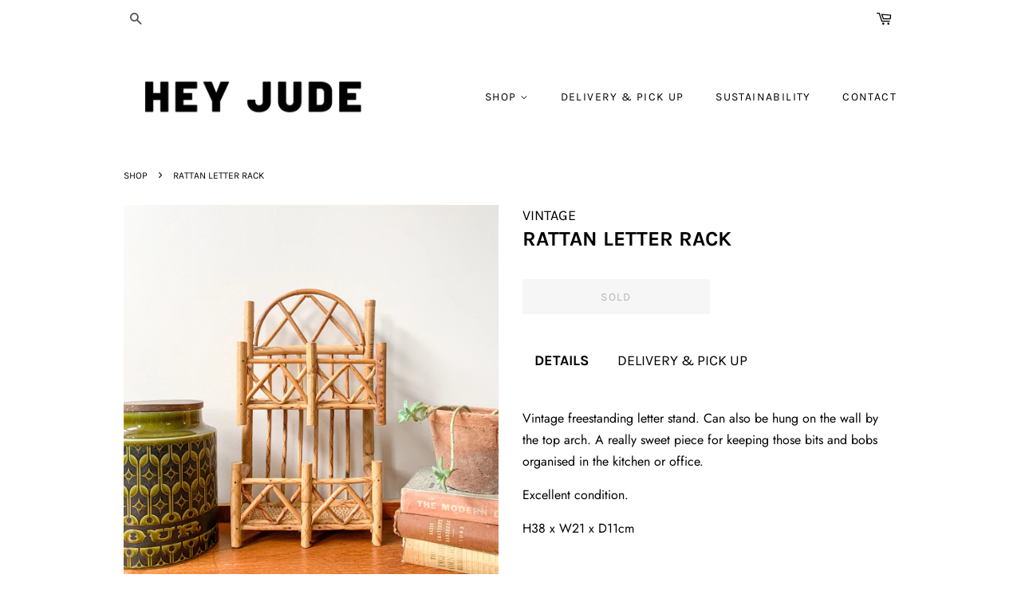

--- FILE ---
content_type: text/html; charset=utf-8
request_url: https://heyjudeworkshop.com/products/rattan-letter-rack
body_size: 17422
content:
<!doctype html>
<html class="no-js">
<head>
<meta name="p:domain_verify" content="d9886af674c5acd3cc4f9841e96f01c1"/>
  <!-- Google tag (gtag.js) -->
<script async src="https://www.googletagmanager.com/gtag/js?id=AW-16453535827"></script>
<script>
  window.dataLayer = window.dataLayer || [];
  function gtag(){dataLayer.push(arguments);}
  gtag('js', new Date());

  gtag('config', 'AW-16453535827');
</script>
  <meta name="p:domain_verify" content="f49017fe4d4b9c63bc49d35aa171d157"/>
                <!-- SEO-BOOSTER-TITLE -->
                
<title>RATTAN LETTER RACK</title> 
                
                <!-- SEO-BOOSTER-DESCRIPTION -->
                

   <meta name="description" content="Vintage freestanding letter stand. Can also be hung on the wall by the top arch. A really sweet piece for keeping those bits and bobs organised in the kitchen or office. Excellent condition. H38 x ...">

 
                
 <!-- SEO-BOOSTER-AUTO-DESCRIPTION --> 
   
 
 <!-- secomapp-json-ld --> 
 <!-- secomapp-json-ld -->

<!-- smart-seo-json-ld-store -->
<script type="application/ld+json">
{
   "@context": "http://schema.org",
   "@type": "WebSite",
   "url": "https://heyjudeworkshop.com/",
   "potentialAction": {
     "@type": "SearchAction",
     "target": "https://heyjudeworkshop.com/search?q={search_term_string}",
     "query-input": "required name=search_term_string"
   }
}
</script>
<script type="application/ld+json">
{
	"@context": "http://schema.org",
	"@type": "Organization",
	"url": "http://heyjudeworkshop.com"}
</script>
<!-- End - smart-seo-json-ld-store -->



<!-- secomapp-json-ld-Breadcrumb -->
<script type="application/ld+json">
    {
        "@context": "http://schema.org",
        "@type": "BreadcrumbList",
        "itemListElement": [{
            "@type": "ListItem",
            "position": 1,
            "item": {
                "@type": "Website",
                "@id": "https://heyjudeworkshop.com",
                "name": "SHOP"
            }
        },{
                "@type": "ListItem",
                "position": 2,
                "item": {
                    "@type": "Product",
                    "@id": "https://heyjudeworkshop.com/products/rattan-letter-rack",
                    "name": "RATTAN LETTER RACK"
                }
            }]}
</script><!-- secomapp-json-ld-product -->
<script type="application/ld+json">
    {
        "@context": "http://schema.org/",
        "@type": "Product",
        "url": "https://heyjudeworkshop.com/products/rattan-letter-rack",
        "name": "RATTAN LETTER RACK",
        "image": "https://heyjudeworkshop.com/cdn/shop/products/IMG_3877.jpg?v=1596021940",
        "description": "RATTAN LETTER RACK",
        "brand": {
            "name": "VINTAGE"
        },
        "weight": "5.0kg",
        "offers" : [
            {
                "@type" : "Offer" ,
                "priceCurrency" : "AUD" ,
                "price" : "55" ,
                "priceValidUntil": "2026-04-24",
                "availability" : "http://schema.org/OutOfStock" ,
                "itemCondition": "http://schema.org/NewCondition",
                "url" : "https://heyjudeworkshop.com/products/rattan-letter-rack?variant=32552130871380",
                "seller" : {
                    "@type" : "Organization",
                    "name" : "HEY JUDE WORKSHOP"
                }
            }
        ]
    }
</script> 


  <!-- Basic page needs ================================================== -->
  <meta charset="utf-8">
  <meta http-equiv="X-UA-Compatible" content="IE=edge,chrome=1">

  
  <link rel="shortcut icon" href="//heyjudeworkshop.com/cdn/shop/files/ORANGE_ROUND_NEW_copy_32x32.png?v=1613623507" type="image/png" />
  

  <!-- Title and description ================================================== -->
   

  

  <!-- Social meta ================================================== -->
  <!-- /snippets/social-meta-tags.liquid -->




<meta property="og:site_name" content="HEY JUDE WORKSHOP">
<meta property="og:url" content="https://heyjudeworkshop.com/products/rattan-letter-rack">
<meta property="og:title" content="RATTAN LETTER RACK">
<meta property="og:type" content="product">
<meta property="og:description" content="Vintage freestanding letter stand. Can also be hung on the wall by the top arch. A really sweet piece for keeping those bits and bobs organised in the kitchen or office. Excellent condition. H38 x W21 x D11cm">

  <meta property="og:price:amount" content="55.00">
  <meta property="og:price:currency" content="AUD">

<meta property="og:image" content="http://heyjudeworkshop.com/cdn/shop/products/IMG_3877_1200x1200.jpg?v=1596021940"><meta property="og:image" content="http://heyjudeworkshop.com/cdn/shop/products/IMG_3879_1200x1200.jpg?v=1596021940"><meta property="og:image" content="http://heyjudeworkshop.com/cdn/shop/products/IMG_3882_1200x1200.jpg?v=1596021940">
<meta property="og:image:secure_url" content="https://heyjudeworkshop.com/cdn/shop/products/IMG_3877_1200x1200.jpg?v=1596021940"><meta property="og:image:secure_url" content="https://heyjudeworkshop.com/cdn/shop/products/IMG_3879_1200x1200.jpg?v=1596021940"><meta property="og:image:secure_url" content="https://heyjudeworkshop.com/cdn/shop/products/IMG_3882_1200x1200.jpg?v=1596021940">


<meta name="twitter:card" content="summary_large_image">
<meta name="twitter:title" content="RATTAN LETTER RACK">
<meta name="twitter:description" content="Vintage freestanding letter stand. Can also be hung on the wall by the top arch. A really sweet piece for keeping those bits and bobs organised in the kitchen or office. Excellent condition. H38 x W21 x D11cm">


  <!-- Helpers ================================================== -->
  <link rel="canonical" href="https://heyjudeworkshop.com/products/rattan-letter-rack">
  <meta name="viewport" content="width=device-width,initial-scale=1">
  <meta name="theme-color" content="#f04d2e">

  <!-- CSS ================================================== -->
  <link href="//heyjudeworkshop.com/cdn/shop/t/2/assets/timber.scss.css?v=171481947674008329401762167386" rel="stylesheet" type="text/css" media="all" />
  <link href="//heyjudeworkshop.com/cdn/shop/t/2/assets/theme.scss.css?v=103012410847560861561762167386" rel="stylesheet" type="text/css" media="all" />

  <script>
    window.theme = window.theme || {};

    var theme = {
      strings: {
        addToCart: "Add to Cart",
        soldOut: "SOLD",
        unavailable: "Unavailable",
        zoomClose: "Close (Esc)",
        zoomPrev: "Previous (Left arrow key)",
        zoomNext: "Next (Right arrow key)",
        addressError: "Error looking up that address",
        addressNoResults: "No results for that address",
        addressQueryLimit: "You have exceeded the Google API usage limit. Consider upgrading to a \u003ca href=\"https:\/\/developers.google.com\/maps\/premium\/usage-limits\"\u003ePremium Plan\u003c\/a\u003e.",
        authError: "There was a problem authenticating your Google Maps API Key."
      },
      settings: {
        // Adding some settings to allow the editor to update correctly when they are changed
        enableWideLayout: false,
        typeAccentTransform: true,
        typeAccentSpacing: true,
        baseFontSize: '16px',
        headerBaseFontSize: '26px',
        accentFontSize: '14px'
      },
      variables: {
        mediaQueryMedium: 'screen and (max-width: 768px)',
        bpSmall: false
      },
      moneyFormat: "${{amount}}"
    }

    document.documentElement.className = document.documentElement.className.replace('no-js', 'supports-js');
  </script>

  <!-- Header hook for plugins ================================================== -->
  <script>window.performance && window.performance.mark && window.performance.mark('shopify.content_for_header.start');</script><meta id="shopify-digital-wallet" name="shopify-digital-wallet" content="/27548188756/digital_wallets/dialog">
<meta name="shopify-checkout-api-token" content="796ca64c794c045b59acc9b9fc1aff66">
<meta id="in-context-paypal-metadata" data-shop-id="27548188756" data-venmo-supported="false" data-environment="production" data-locale="en_US" data-paypal-v4="true" data-currency="AUD">
<link rel="alternate" type="application/json+oembed" href="https://heyjudeworkshop.com/products/rattan-letter-rack.oembed">
<script async="async" src="/checkouts/internal/preloads.js?locale=en-AU"></script>
<link rel="preconnect" href="https://shop.app" crossorigin="anonymous">
<script async="async" src="https://shop.app/checkouts/internal/preloads.js?locale=en-AU&shop_id=27548188756" crossorigin="anonymous"></script>
<script id="apple-pay-shop-capabilities" type="application/json">{"shopId":27548188756,"countryCode":"AU","currencyCode":"AUD","merchantCapabilities":["supports3DS"],"merchantId":"gid:\/\/shopify\/Shop\/27548188756","merchantName":"HEY JUDE WORKSHOP","requiredBillingContactFields":["postalAddress","email","phone"],"requiredShippingContactFields":["postalAddress","email","phone"],"shippingType":"shipping","supportedNetworks":["visa","masterCard","amex","jcb"],"total":{"type":"pending","label":"HEY JUDE WORKSHOP","amount":"1.00"},"shopifyPaymentsEnabled":true,"supportsSubscriptions":true}</script>
<script id="shopify-features" type="application/json">{"accessToken":"796ca64c794c045b59acc9b9fc1aff66","betas":["rich-media-storefront-analytics"],"domain":"heyjudeworkshop.com","predictiveSearch":true,"shopId":27548188756,"locale":"en"}</script>
<script>var Shopify = Shopify || {};
Shopify.shop = "heyjudeworkshop.myshopify.com";
Shopify.locale = "en";
Shopify.currency = {"active":"AUD","rate":"1.0"};
Shopify.country = "AU";
Shopify.theme = {"name":"Minimal","id":77249904724,"schema_name":"Minimal","schema_version":"11.5.0","theme_store_id":380,"role":"main"};
Shopify.theme.handle = "null";
Shopify.theme.style = {"id":null,"handle":null};
Shopify.cdnHost = "heyjudeworkshop.com/cdn";
Shopify.routes = Shopify.routes || {};
Shopify.routes.root = "/";</script>
<script type="module">!function(o){(o.Shopify=o.Shopify||{}).modules=!0}(window);</script>
<script>!function(o){function n(){var o=[];function n(){o.push(Array.prototype.slice.apply(arguments))}return n.q=o,n}var t=o.Shopify=o.Shopify||{};t.loadFeatures=n(),t.autoloadFeatures=n()}(window);</script>
<script>
  window.ShopifyPay = window.ShopifyPay || {};
  window.ShopifyPay.apiHost = "shop.app\/pay";
  window.ShopifyPay.redirectState = null;
</script>
<script id="shop-js-analytics" type="application/json">{"pageType":"product"}</script>
<script defer="defer" async type="module" src="//heyjudeworkshop.com/cdn/shopifycloud/shop-js/modules/v2/client.init-shop-cart-sync_BT-GjEfc.en.esm.js"></script>
<script defer="defer" async type="module" src="//heyjudeworkshop.com/cdn/shopifycloud/shop-js/modules/v2/chunk.common_D58fp_Oc.esm.js"></script>
<script defer="defer" async type="module" src="//heyjudeworkshop.com/cdn/shopifycloud/shop-js/modules/v2/chunk.modal_xMitdFEc.esm.js"></script>
<script type="module">
  await import("//heyjudeworkshop.com/cdn/shopifycloud/shop-js/modules/v2/client.init-shop-cart-sync_BT-GjEfc.en.esm.js");
await import("//heyjudeworkshop.com/cdn/shopifycloud/shop-js/modules/v2/chunk.common_D58fp_Oc.esm.js");
await import("//heyjudeworkshop.com/cdn/shopifycloud/shop-js/modules/v2/chunk.modal_xMitdFEc.esm.js");

  window.Shopify.SignInWithShop?.initShopCartSync?.({"fedCMEnabled":true,"windoidEnabled":true});

</script>
<script>
  window.Shopify = window.Shopify || {};
  if (!window.Shopify.featureAssets) window.Shopify.featureAssets = {};
  window.Shopify.featureAssets['shop-js'] = {"shop-cart-sync":["modules/v2/client.shop-cart-sync_DZOKe7Ll.en.esm.js","modules/v2/chunk.common_D58fp_Oc.esm.js","modules/v2/chunk.modal_xMitdFEc.esm.js"],"init-fed-cm":["modules/v2/client.init-fed-cm_B6oLuCjv.en.esm.js","modules/v2/chunk.common_D58fp_Oc.esm.js","modules/v2/chunk.modal_xMitdFEc.esm.js"],"shop-cash-offers":["modules/v2/client.shop-cash-offers_D2sdYoxE.en.esm.js","modules/v2/chunk.common_D58fp_Oc.esm.js","modules/v2/chunk.modal_xMitdFEc.esm.js"],"shop-login-button":["modules/v2/client.shop-login-button_QeVjl5Y3.en.esm.js","modules/v2/chunk.common_D58fp_Oc.esm.js","modules/v2/chunk.modal_xMitdFEc.esm.js"],"pay-button":["modules/v2/client.pay-button_DXTOsIq6.en.esm.js","modules/v2/chunk.common_D58fp_Oc.esm.js","modules/v2/chunk.modal_xMitdFEc.esm.js"],"shop-button":["modules/v2/client.shop-button_DQZHx9pm.en.esm.js","modules/v2/chunk.common_D58fp_Oc.esm.js","modules/v2/chunk.modal_xMitdFEc.esm.js"],"avatar":["modules/v2/client.avatar_BTnouDA3.en.esm.js"],"init-windoid":["modules/v2/client.init-windoid_CR1B-cfM.en.esm.js","modules/v2/chunk.common_D58fp_Oc.esm.js","modules/v2/chunk.modal_xMitdFEc.esm.js"],"init-shop-for-new-customer-accounts":["modules/v2/client.init-shop-for-new-customer-accounts_C_vY_xzh.en.esm.js","modules/v2/client.shop-login-button_QeVjl5Y3.en.esm.js","modules/v2/chunk.common_D58fp_Oc.esm.js","modules/v2/chunk.modal_xMitdFEc.esm.js"],"init-shop-email-lookup-coordinator":["modules/v2/client.init-shop-email-lookup-coordinator_BI7n9ZSv.en.esm.js","modules/v2/chunk.common_D58fp_Oc.esm.js","modules/v2/chunk.modal_xMitdFEc.esm.js"],"init-shop-cart-sync":["modules/v2/client.init-shop-cart-sync_BT-GjEfc.en.esm.js","modules/v2/chunk.common_D58fp_Oc.esm.js","modules/v2/chunk.modal_xMitdFEc.esm.js"],"shop-toast-manager":["modules/v2/client.shop-toast-manager_DiYdP3xc.en.esm.js","modules/v2/chunk.common_D58fp_Oc.esm.js","modules/v2/chunk.modal_xMitdFEc.esm.js"],"init-customer-accounts":["modules/v2/client.init-customer-accounts_D9ZNqS-Q.en.esm.js","modules/v2/client.shop-login-button_QeVjl5Y3.en.esm.js","modules/v2/chunk.common_D58fp_Oc.esm.js","modules/v2/chunk.modal_xMitdFEc.esm.js"],"init-customer-accounts-sign-up":["modules/v2/client.init-customer-accounts-sign-up_iGw4briv.en.esm.js","modules/v2/client.shop-login-button_QeVjl5Y3.en.esm.js","modules/v2/chunk.common_D58fp_Oc.esm.js","modules/v2/chunk.modal_xMitdFEc.esm.js"],"shop-follow-button":["modules/v2/client.shop-follow-button_CqMgW2wH.en.esm.js","modules/v2/chunk.common_D58fp_Oc.esm.js","modules/v2/chunk.modal_xMitdFEc.esm.js"],"checkout-modal":["modules/v2/client.checkout-modal_xHeaAweL.en.esm.js","modules/v2/chunk.common_D58fp_Oc.esm.js","modules/v2/chunk.modal_xMitdFEc.esm.js"],"shop-login":["modules/v2/client.shop-login_D91U-Q7h.en.esm.js","modules/v2/chunk.common_D58fp_Oc.esm.js","modules/v2/chunk.modal_xMitdFEc.esm.js"],"lead-capture":["modules/v2/client.lead-capture_BJmE1dJe.en.esm.js","modules/v2/chunk.common_D58fp_Oc.esm.js","modules/v2/chunk.modal_xMitdFEc.esm.js"],"payment-terms":["modules/v2/client.payment-terms_Ci9AEqFq.en.esm.js","modules/v2/chunk.common_D58fp_Oc.esm.js","modules/v2/chunk.modal_xMitdFEc.esm.js"]};
</script>
<script>(function() {
  var isLoaded = false;
  function asyncLoad() {
    if (isLoaded) return;
    isLoaded = true;
    var urls = ["https:\/\/cdn.nfcube.com\/instafeed-44334f07716f346bfeabdd89a5d1d547.js?shop=heyjudeworkshop.myshopify.com"];
    for (var i = 0; i < urls.length; i++) {
      var s = document.createElement('script');
      s.type = 'text/javascript';
      s.async = true;
      s.src = urls[i];
      var x = document.getElementsByTagName('script')[0];
      x.parentNode.insertBefore(s, x);
    }
  };
  if(window.attachEvent) {
    window.attachEvent('onload', asyncLoad);
  } else {
    window.addEventListener('load', asyncLoad, false);
  }
})();</script>
<script id="__st">var __st={"a":27548188756,"offset":39600,"reqid":"52a5aa43-24df-41ca-b082-21c16843bba9-1769251688","pageurl":"heyjudeworkshop.com\/products\/rattan-letter-rack","u":"6190f29b1236","p":"product","rtyp":"product","rid":4698939195476};</script>
<script>window.ShopifyPaypalV4VisibilityTracking = true;</script>
<script id="captcha-bootstrap">!function(){'use strict';const t='contact',e='account',n='new_comment',o=[[t,t],['blogs',n],['comments',n],[t,'customer']],c=[[e,'customer_login'],[e,'guest_login'],[e,'recover_customer_password'],[e,'create_customer']],r=t=>t.map((([t,e])=>`form[action*='/${t}']:not([data-nocaptcha='true']) input[name='form_type'][value='${e}']`)).join(','),a=t=>()=>t?[...document.querySelectorAll(t)].map((t=>t.form)):[];function s(){const t=[...o],e=r(t);return a(e)}const i='password',u='form_key',d=['recaptcha-v3-token','g-recaptcha-response','h-captcha-response',i],f=()=>{try{return window.sessionStorage}catch{return}},m='__shopify_v',_=t=>t.elements[u];function p(t,e,n=!1){try{const o=window.sessionStorage,c=JSON.parse(o.getItem(e)),{data:r}=function(t){const{data:e,action:n}=t;return t[m]||n?{data:e,action:n}:{data:t,action:n}}(c);for(const[e,n]of Object.entries(r))t.elements[e]&&(t.elements[e].value=n);n&&o.removeItem(e)}catch(o){console.error('form repopulation failed',{error:o})}}const l='form_type',E='cptcha';function T(t){t.dataset[E]=!0}const w=window,h=w.document,L='Shopify',v='ce_forms',y='captcha';let A=!1;((t,e)=>{const n=(g='f06e6c50-85a8-45c8-87d0-21a2b65856fe',I='https://cdn.shopify.com/shopifycloud/storefront-forms-hcaptcha/ce_storefront_forms_captcha_hcaptcha.v1.5.2.iife.js',D={infoText:'Protected by hCaptcha',privacyText:'Privacy',termsText:'Terms'},(t,e,n)=>{const o=w[L][v],c=o.bindForm;if(c)return c(t,g,e,D).then(n);var r;o.q.push([[t,g,e,D],n]),r=I,A||(h.body.append(Object.assign(h.createElement('script'),{id:'captcha-provider',async:!0,src:r})),A=!0)});var g,I,D;w[L]=w[L]||{},w[L][v]=w[L][v]||{},w[L][v].q=[],w[L][y]=w[L][y]||{},w[L][y].protect=function(t,e){n(t,void 0,e),T(t)},Object.freeze(w[L][y]),function(t,e,n,w,h,L){const[v,y,A,g]=function(t,e,n){const i=e?o:[],u=t?c:[],d=[...i,...u],f=r(d),m=r(i),_=r(d.filter((([t,e])=>n.includes(e))));return[a(f),a(m),a(_),s()]}(w,h,L),I=t=>{const e=t.target;return e instanceof HTMLFormElement?e:e&&e.form},D=t=>v().includes(t);t.addEventListener('submit',(t=>{const e=I(t);if(!e)return;const n=D(e)&&!e.dataset.hcaptchaBound&&!e.dataset.recaptchaBound,o=_(e),c=g().includes(e)&&(!o||!o.value);(n||c)&&t.preventDefault(),c&&!n&&(function(t){try{if(!f())return;!function(t){const e=f();if(!e)return;const n=_(t);if(!n)return;const o=n.value;o&&e.removeItem(o)}(t);const e=Array.from(Array(32),(()=>Math.random().toString(36)[2])).join('');!function(t,e){_(t)||t.append(Object.assign(document.createElement('input'),{type:'hidden',name:u})),t.elements[u].value=e}(t,e),function(t,e){const n=f();if(!n)return;const o=[...t.querySelectorAll(`input[type='${i}']`)].map((({name:t})=>t)),c=[...d,...o],r={};for(const[a,s]of new FormData(t).entries())c.includes(a)||(r[a]=s);n.setItem(e,JSON.stringify({[m]:1,action:t.action,data:r}))}(t,e)}catch(e){console.error('failed to persist form',e)}}(e),e.submit())}));const S=(t,e)=>{t&&!t.dataset[E]&&(n(t,e.some((e=>e===t))),T(t))};for(const o of['focusin','change'])t.addEventListener(o,(t=>{const e=I(t);D(e)&&S(e,y())}));const B=e.get('form_key'),M=e.get(l),P=B&&M;t.addEventListener('DOMContentLoaded',(()=>{const t=y();if(P)for(const e of t)e.elements[l].value===M&&p(e,B);[...new Set([...A(),...v().filter((t=>'true'===t.dataset.shopifyCaptcha))])].forEach((e=>S(e,t)))}))}(h,new URLSearchParams(w.location.search),n,t,e,['guest_login'])})(!0,!0)}();</script>
<script integrity="sha256-4kQ18oKyAcykRKYeNunJcIwy7WH5gtpwJnB7kiuLZ1E=" data-source-attribution="shopify.loadfeatures" defer="defer" src="//heyjudeworkshop.com/cdn/shopifycloud/storefront/assets/storefront/load_feature-a0a9edcb.js" crossorigin="anonymous"></script>
<script crossorigin="anonymous" defer="defer" src="//heyjudeworkshop.com/cdn/shopifycloud/storefront/assets/shopify_pay/storefront-65b4c6d7.js?v=20250812"></script>
<script data-source-attribution="shopify.dynamic_checkout.dynamic.init">var Shopify=Shopify||{};Shopify.PaymentButton=Shopify.PaymentButton||{isStorefrontPortableWallets:!0,init:function(){window.Shopify.PaymentButton.init=function(){};var t=document.createElement("script");t.src="https://heyjudeworkshop.com/cdn/shopifycloud/portable-wallets/latest/portable-wallets.en.js",t.type="module",document.head.appendChild(t)}};
</script>
<script data-source-attribution="shopify.dynamic_checkout.buyer_consent">
  function portableWalletsHideBuyerConsent(e){var t=document.getElementById("shopify-buyer-consent"),n=document.getElementById("shopify-subscription-policy-button");t&&n&&(t.classList.add("hidden"),t.setAttribute("aria-hidden","true"),n.removeEventListener("click",e))}function portableWalletsShowBuyerConsent(e){var t=document.getElementById("shopify-buyer-consent"),n=document.getElementById("shopify-subscription-policy-button");t&&n&&(t.classList.remove("hidden"),t.removeAttribute("aria-hidden"),n.addEventListener("click",e))}window.Shopify?.PaymentButton&&(window.Shopify.PaymentButton.hideBuyerConsent=portableWalletsHideBuyerConsent,window.Shopify.PaymentButton.showBuyerConsent=portableWalletsShowBuyerConsent);
</script>
<script data-source-attribution="shopify.dynamic_checkout.cart.bootstrap">document.addEventListener("DOMContentLoaded",(function(){function t(){return document.querySelector("shopify-accelerated-checkout-cart, shopify-accelerated-checkout")}if(t())Shopify.PaymentButton.init();else{new MutationObserver((function(e,n){t()&&(Shopify.PaymentButton.init(),n.disconnect())})).observe(document.body,{childList:!0,subtree:!0})}}));
</script>
<link id="shopify-accelerated-checkout-styles" rel="stylesheet" media="screen" href="https://heyjudeworkshop.com/cdn/shopifycloud/portable-wallets/latest/accelerated-checkout-backwards-compat.css" crossorigin="anonymous">
<style id="shopify-accelerated-checkout-cart">
        #shopify-buyer-consent {
  margin-top: 1em;
  display: inline-block;
  width: 100%;
}

#shopify-buyer-consent.hidden {
  display: none;
}

#shopify-subscription-policy-button {
  background: none;
  border: none;
  padding: 0;
  text-decoration: underline;
  font-size: inherit;
  cursor: pointer;
}

#shopify-subscription-policy-button::before {
  box-shadow: none;
}

      </style>

<script>window.performance && window.performance.mark && window.performance.mark('shopify.content_for_header.end');</script>

  <script src="//heyjudeworkshop.com/cdn/shop/t/2/assets/jquery-2.2.3.min.js?v=58211863146907186831569328378" type="text/javascript"></script>

  <script src="//heyjudeworkshop.com/cdn/shop/t/2/assets/lazysizes.min.js?v=155223123402716617051569328378" async="async"></script>

  
  


  <link href="//cdnjs.cloudflare.com/ajax/libs/slick-carousel/1.9.0/slick.css" rel="stylesheet" type="text/css" media="all" />
  <link href="//cdnjs.cloudflare.com/ajax/libs/slick-carousel/1.9.0/slick-theme.css" rel="stylesheet" type="text/css" media="all" />
  <script src="//cdnjs.cloudflare.com/ajax/libs/slick-carousel/1.9.0/slick.min.js" type="text/javascript"></script>


  <!-- Google tag (gtag.js) -->
<script async src="https://www.googletagmanager.com/gtag/js?id=G-FMQDWCCX8Z"></script>
<script>
  window.dataLayer = window.dataLayer || [];
  function gtag(){dataLayer.push(arguments);}
  gtag('js', new Date());

  gtag('config', 'G-FMQDWCCX8Z');
</script>
  
<link href="https://monorail-edge.shopifysvc.com" rel="dns-prefetch">
<script>(function(){if ("sendBeacon" in navigator && "performance" in window) {try {var session_token_from_headers = performance.getEntriesByType('navigation')[0].serverTiming.find(x => x.name == '_s').description;} catch {var session_token_from_headers = undefined;}var session_cookie_matches = document.cookie.match(/_shopify_s=([^;]*)/);var session_token_from_cookie = session_cookie_matches && session_cookie_matches.length === 2 ? session_cookie_matches[1] : "";var session_token = session_token_from_headers || session_token_from_cookie || "";function handle_abandonment_event(e) {var entries = performance.getEntries().filter(function(entry) {return /monorail-edge.shopifysvc.com/.test(entry.name);});if (!window.abandonment_tracked && entries.length === 0) {window.abandonment_tracked = true;var currentMs = Date.now();var navigation_start = performance.timing.navigationStart;var payload = {shop_id: 27548188756,url: window.location.href,navigation_start,duration: currentMs - navigation_start,session_token,page_type: "product"};window.navigator.sendBeacon("https://monorail-edge.shopifysvc.com/v1/produce", JSON.stringify({schema_id: "online_store_buyer_site_abandonment/1.1",payload: payload,metadata: {event_created_at_ms: currentMs,event_sent_at_ms: currentMs}}));}}window.addEventListener('pagehide', handle_abandonment_event);}}());</script>
<script id="web-pixels-manager-setup">(function e(e,d,r,n,o){if(void 0===o&&(o={}),!Boolean(null===(a=null===(i=window.Shopify)||void 0===i?void 0:i.analytics)||void 0===a?void 0:a.replayQueue)){var i,a;window.Shopify=window.Shopify||{};var t=window.Shopify;t.analytics=t.analytics||{};var s=t.analytics;s.replayQueue=[],s.publish=function(e,d,r){return s.replayQueue.push([e,d,r]),!0};try{self.performance.mark("wpm:start")}catch(e){}var l=function(){var e={modern:/Edge?\/(1{2}[4-9]|1[2-9]\d|[2-9]\d{2}|\d{4,})\.\d+(\.\d+|)|Firefox\/(1{2}[4-9]|1[2-9]\d|[2-9]\d{2}|\d{4,})\.\d+(\.\d+|)|Chrom(ium|e)\/(9{2}|\d{3,})\.\d+(\.\d+|)|(Maci|X1{2}).+ Version\/(15\.\d+|(1[6-9]|[2-9]\d|\d{3,})\.\d+)([,.]\d+|)( \(\w+\)|)( Mobile\/\w+|) Safari\/|Chrome.+OPR\/(9{2}|\d{3,})\.\d+\.\d+|(CPU[ +]OS|iPhone[ +]OS|CPU[ +]iPhone|CPU IPhone OS|CPU iPad OS)[ +]+(15[._]\d+|(1[6-9]|[2-9]\d|\d{3,})[._]\d+)([._]\d+|)|Android:?[ /-](13[3-9]|1[4-9]\d|[2-9]\d{2}|\d{4,})(\.\d+|)(\.\d+|)|Android.+Firefox\/(13[5-9]|1[4-9]\d|[2-9]\d{2}|\d{4,})\.\d+(\.\d+|)|Android.+Chrom(ium|e)\/(13[3-9]|1[4-9]\d|[2-9]\d{2}|\d{4,})\.\d+(\.\d+|)|SamsungBrowser\/([2-9]\d|\d{3,})\.\d+/,legacy:/Edge?\/(1[6-9]|[2-9]\d|\d{3,})\.\d+(\.\d+|)|Firefox\/(5[4-9]|[6-9]\d|\d{3,})\.\d+(\.\d+|)|Chrom(ium|e)\/(5[1-9]|[6-9]\d|\d{3,})\.\d+(\.\d+|)([\d.]+$|.*Safari\/(?![\d.]+ Edge\/[\d.]+$))|(Maci|X1{2}).+ Version\/(10\.\d+|(1[1-9]|[2-9]\d|\d{3,})\.\d+)([,.]\d+|)( \(\w+\)|)( Mobile\/\w+|) Safari\/|Chrome.+OPR\/(3[89]|[4-9]\d|\d{3,})\.\d+\.\d+|(CPU[ +]OS|iPhone[ +]OS|CPU[ +]iPhone|CPU IPhone OS|CPU iPad OS)[ +]+(10[._]\d+|(1[1-9]|[2-9]\d|\d{3,})[._]\d+)([._]\d+|)|Android:?[ /-](13[3-9]|1[4-9]\d|[2-9]\d{2}|\d{4,})(\.\d+|)(\.\d+|)|Mobile Safari.+OPR\/([89]\d|\d{3,})\.\d+\.\d+|Android.+Firefox\/(13[5-9]|1[4-9]\d|[2-9]\d{2}|\d{4,})\.\d+(\.\d+|)|Android.+Chrom(ium|e)\/(13[3-9]|1[4-9]\d|[2-9]\d{2}|\d{4,})\.\d+(\.\d+|)|Android.+(UC? ?Browser|UCWEB|U3)[ /]?(15\.([5-9]|\d{2,})|(1[6-9]|[2-9]\d|\d{3,})\.\d+)\.\d+|SamsungBrowser\/(5\.\d+|([6-9]|\d{2,})\.\d+)|Android.+MQ{2}Browser\/(14(\.(9|\d{2,})|)|(1[5-9]|[2-9]\d|\d{3,})(\.\d+|))(\.\d+|)|K[Aa][Ii]OS\/(3\.\d+|([4-9]|\d{2,})\.\d+)(\.\d+|)/},d=e.modern,r=e.legacy,n=navigator.userAgent;return n.match(d)?"modern":n.match(r)?"legacy":"unknown"}(),u="modern"===l?"modern":"legacy",c=(null!=n?n:{modern:"",legacy:""})[u],f=function(e){return[e.baseUrl,"/wpm","/b",e.hashVersion,"modern"===e.buildTarget?"m":"l",".js"].join("")}({baseUrl:d,hashVersion:r,buildTarget:u}),m=function(e){var d=e.version,r=e.bundleTarget,n=e.surface,o=e.pageUrl,i=e.monorailEndpoint;return{emit:function(e){var a=e.status,t=e.errorMsg,s=(new Date).getTime(),l=JSON.stringify({metadata:{event_sent_at_ms:s},events:[{schema_id:"web_pixels_manager_load/3.1",payload:{version:d,bundle_target:r,page_url:o,status:a,surface:n,error_msg:t},metadata:{event_created_at_ms:s}}]});if(!i)return console&&console.warn&&console.warn("[Web Pixels Manager] No Monorail endpoint provided, skipping logging."),!1;try{return self.navigator.sendBeacon.bind(self.navigator)(i,l)}catch(e){}var u=new XMLHttpRequest;try{return u.open("POST",i,!0),u.setRequestHeader("Content-Type","text/plain"),u.send(l),!0}catch(e){return console&&console.warn&&console.warn("[Web Pixels Manager] Got an unhandled error while logging to Monorail."),!1}}}}({version:r,bundleTarget:l,surface:e.surface,pageUrl:self.location.href,monorailEndpoint:e.monorailEndpoint});try{o.browserTarget=l,function(e){var d=e.src,r=e.async,n=void 0===r||r,o=e.onload,i=e.onerror,a=e.sri,t=e.scriptDataAttributes,s=void 0===t?{}:t,l=document.createElement("script"),u=document.querySelector("head"),c=document.querySelector("body");if(l.async=n,l.src=d,a&&(l.integrity=a,l.crossOrigin="anonymous"),s)for(var f in s)if(Object.prototype.hasOwnProperty.call(s,f))try{l.dataset[f]=s[f]}catch(e){}if(o&&l.addEventListener("load",o),i&&l.addEventListener("error",i),u)u.appendChild(l);else{if(!c)throw new Error("Did not find a head or body element to append the script");c.appendChild(l)}}({src:f,async:!0,onload:function(){if(!function(){var e,d;return Boolean(null===(d=null===(e=window.Shopify)||void 0===e?void 0:e.analytics)||void 0===d?void 0:d.initialized)}()){var d=window.webPixelsManager.init(e)||void 0;if(d){var r=window.Shopify.analytics;r.replayQueue.forEach((function(e){var r=e[0],n=e[1],o=e[2];d.publishCustomEvent(r,n,o)})),r.replayQueue=[],r.publish=d.publishCustomEvent,r.visitor=d.visitor,r.initialized=!0}}},onerror:function(){return m.emit({status:"failed",errorMsg:"".concat(f," has failed to load")})},sri:function(e){var d=/^sha384-[A-Za-z0-9+/=]+$/;return"string"==typeof e&&d.test(e)}(c)?c:"",scriptDataAttributes:o}),m.emit({status:"loading"})}catch(e){m.emit({status:"failed",errorMsg:(null==e?void 0:e.message)||"Unknown error"})}}})({shopId: 27548188756,storefrontBaseUrl: "https://heyjudeworkshop.com",extensionsBaseUrl: "https://extensions.shopifycdn.com/cdn/shopifycloud/web-pixels-manager",monorailEndpoint: "https://monorail-edge.shopifysvc.com/unstable/produce_batch",surface: "storefront-renderer",enabledBetaFlags: ["2dca8a86"],webPixelsConfigList: [{"id":"shopify-app-pixel","configuration":"{}","eventPayloadVersion":"v1","runtimeContext":"STRICT","scriptVersion":"0450","apiClientId":"shopify-pixel","type":"APP","privacyPurposes":["ANALYTICS","MARKETING"]},{"id":"shopify-custom-pixel","eventPayloadVersion":"v1","runtimeContext":"LAX","scriptVersion":"0450","apiClientId":"shopify-pixel","type":"CUSTOM","privacyPurposes":["ANALYTICS","MARKETING"]}],isMerchantRequest: false,initData: {"shop":{"name":"HEY JUDE WORKSHOP","paymentSettings":{"currencyCode":"AUD"},"myshopifyDomain":"heyjudeworkshop.myshopify.com","countryCode":"AU","storefrontUrl":"https:\/\/heyjudeworkshop.com"},"customer":null,"cart":null,"checkout":null,"productVariants":[{"price":{"amount":55.0,"currencyCode":"AUD"},"product":{"title":"RATTAN LETTER RACK","vendor":"VINTAGE","id":"4698939195476","untranslatedTitle":"RATTAN LETTER RACK","url":"\/products\/rattan-letter-rack","type":"STORAGE"},"id":"32552130871380","image":{"src":"\/\/heyjudeworkshop.com\/cdn\/shop\/products\/IMG_3877.jpg?v=1596021940"},"sku":"","title":"Default Title","untranslatedTitle":"Default Title"}],"purchasingCompany":null},},"https://heyjudeworkshop.com/cdn","fcfee988w5aeb613cpc8e4bc33m6693e112",{"modern":"","legacy":""},{"shopId":"27548188756","storefrontBaseUrl":"https:\/\/heyjudeworkshop.com","extensionBaseUrl":"https:\/\/extensions.shopifycdn.com\/cdn\/shopifycloud\/web-pixels-manager","surface":"storefront-renderer","enabledBetaFlags":"[\"2dca8a86\"]","isMerchantRequest":"false","hashVersion":"fcfee988w5aeb613cpc8e4bc33m6693e112","publish":"custom","events":"[[\"page_viewed\",{}],[\"product_viewed\",{\"productVariant\":{\"price\":{\"amount\":55.0,\"currencyCode\":\"AUD\"},\"product\":{\"title\":\"RATTAN LETTER RACK\",\"vendor\":\"VINTAGE\",\"id\":\"4698939195476\",\"untranslatedTitle\":\"RATTAN LETTER RACK\",\"url\":\"\/products\/rattan-letter-rack\",\"type\":\"STORAGE\"},\"id\":\"32552130871380\",\"image\":{\"src\":\"\/\/heyjudeworkshop.com\/cdn\/shop\/products\/IMG_3877.jpg?v=1596021940\"},\"sku\":\"\",\"title\":\"Default Title\",\"untranslatedTitle\":\"Default Title\"}}]]"});</script><script>
  window.ShopifyAnalytics = window.ShopifyAnalytics || {};
  window.ShopifyAnalytics.meta = window.ShopifyAnalytics.meta || {};
  window.ShopifyAnalytics.meta.currency = 'AUD';
  var meta = {"product":{"id":4698939195476,"gid":"gid:\/\/shopify\/Product\/4698939195476","vendor":"VINTAGE","type":"STORAGE","handle":"rattan-letter-rack","variants":[{"id":32552130871380,"price":5500,"name":"RATTAN LETTER RACK","public_title":null,"sku":""}],"remote":false},"page":{"pageType":"product","resourceType":"product","resourceId":4698939195476,"requestId":"52a5aa43-24df-41ca-b082-21c16843bba9-1769251688"}};
  for (var attr in meta) {
    window.ShopifyAnalytics.meta[attr] = meta[attr];
  }
</script>
<script class="analytics">
  (function () {
    var customDocumentWrite = function(content) {
      var jquery = null;

      if (window.jQuery) {
        jquery = window.jQuery;
      } else if (window.Checkout && window.Checkout.$) {
        jquery = window.Checkout.$;
      }

      if (jquery) {
        jquery('body').append(content);
      }
    };

    var hasLoggedConversion = function(token) {
      if (token) {
        return document.cookie.indexOf('loggedConversion=' + token) !== -1;
      }
      return false;
    }

    var setCookieIfConversion = function(token) {
      if (token) {
        var twoMonthsFromNow = new Date(Date.now());
        twoMonthsFromNow.setMonth(twoMonthsFromNow.getMonth() + 2);

        document.cookie = 'loggedConversion=' + token + '; expires=' + twoMonthsFromNow;
      }
    }

    var trekkie = window.ShopifyAnalytics.lib = window.trekkie = window.trekkie || [];
    if (trekkie.integrations) {
      return;
    }
    trekkie.methods = [
      'identify',
      'page',
      'ready',
      'track',
      'trackForm',
      'trackLink'
    ];
    trekkie.factory = function(method) {
      return function() {
        var args = Array.prototype.slice.call(arguments);
        args.unshift(method);
        trekkie.push(args);
        return trekkie;
      };
    };
    for (var i = 0; i < trekkie.methods.length; i++) {
      var key = trekkie.methods[i];
      trekkie[key] = trekkie.factory(key);
    }
    trekkie.load = function(config) {
      trekkie.config = config || {};
      trekkie.config.initialDocumentCookie = document.cookie;
      var first = document.getElementsByTagName('script')[0];
      var script = document.createElement('script');
      script.type = 'text/javascript';
      script.onerror = function(e) {
        var scriptFallback = document.createElement('script');
        scriptFallback.type = 'text/javascript';
        scriptFallback.onerror = function(error) {
                var Monorail = {
      produce: function produce(monorailDomain, schemaId, payload) {
        var currentMs = new Date().getTime();
        var event = {
          schema_id: schemaId,
          payload: payload,
          metadata: {
            event_created_at_ms: currentMs,
            event_sent_at_ms: currentMs
          }
        };
        return Monorail.sendRequest("https://" + monorailDomain + "/v1/produce", JSON.stringify(event));
      },
      sendRequest: function sendRequest(endpointUrl, payload) {
        // Try the sendBeacon API
        if (window && window.navigator && typeof window.navigator.sendBeacon === 'function' && typeof window.Blob === 'function' && !Monorail.isIos12()) {
          var blobData = new window.Blob([payload], {
            type: 'text/plain'
          });

          if (window.navigator.sendBeacon(endpointUrl, blobData)) {
            return true;
          } // sendBeacon was not successful

        } // XHR beacon

        var xhr = new XMLHttpRequest();

        try {
          xhr.open('POST', endpointUrl);
          xhr.setRequestHeader('Content-Type', 'text/plain');
          xhr.send(payload);
        } catch (e) {
          console.log(e);
        }

        return false;
      },
      isIos12: function isIos12() {
        return window.navigator.userAgent.lastIndexOf('iPhone; CPU iPhone OS 12_') !== -1 || window.navigator.userAgent.lastIndexOf('iPad; CPU OS 12_') !== -1;
      }
    };
    Monorail.produce('monorail-edge.shopifysvc.com',
      'trekkie_storefront_load_errors/1.1',
      {shop_id: 27548188756,
      theme_id: 77249904724,
      app_name: "storefront",
      context_url: window.location.href,
      source_url: "//heyjudeworkshop.com/cdn/s/trekkie.storefront.8d95595f799fbf7e1d32231b9a28fd43b70c67d3.min.js"});

        };
        scriptFallback.async = true;
        scriptFallback.src = '//heyjudeworkshop.com/cdn/s/trekkie.storefront.8d95595f799fbf7e1d32231b9a28fd43b70c67d3.min.js';
        first.parentNode.insertBefore(scriptFallback, first);
      };
      script.async = true;
      script.src = '//heyjudeworkshop.com/cdn/s/trekkie.storefront.8d95595f799fbf7e1d32231b9a28fd43b70c67d3.min.js';
      first.parentNode.insertBefore(script, first);
    };
    trekkie.load(
      {"Trekkie":{"appName":"storefront","development":false,"defaultAttributes":{"shopId":27548188756,"isMerchantRequest":null,"themeId":77249904724,"themeCityHash":"772253494012300715","contentLanguage":"en","currency":"AUD","eventMetadataId":"81a662d0-5a61-48eb-b8c4-c2bea1ee7138"},"isServerSideCookieWritingEnabled":true,"monorailRegion":"shop_domain","enabledBetaFlags":["65f19447"]},"Session Attribution":{},"S2S":{"facebookCapiEnabled":false,"source":"trekkie-storefront-renderer","apiClientId":580111}}
    );

    var loaded = false;
    trekkie.ready(function() {
      if (loaded) return;
      loaded = true;

      window.ShopifyAnalytics.lib = window.trekkie;

      var originalDocumentWrite = document.write;
      document.write = customDocumentWrite;
      try { window.ShopifyAnalytics.merchantGoogleAnalytics.call(this); } catch(error) {};
      document.write = originalDocumentWrite;

      window.ShopifyAnalytics.lib.page(null,{"pageType":"product","resourceType":"product","resourceId":4698939195476,"requestId":"52a5aa43-24df-41ca-b082-21c16843bba9-1769251688","shopifyEmitted":true});

      var match = window.location.pathname.match(/checkouts\/(.+)\/(thank_you|post_purchase)/)
      var token = match? match[1]: undefined;
      if (!hasLoggedConversion(token)) {
        setCookieIfConversion(token);
        window.ShopifyAnalytics.lib.track("Viewed Product",{"currency":"AUD","variantId":32552130871380,"productId":4698939195476,"productGid":"gid:\/\/shopify\/Product\/4698939195476","name":"RATTAN LETTER RACK","price":"55.00","sku":"","brand":"VINTAGE","variant":null,"category":"STORAGE","nonInteraction":true,"remote":false},undefined,undefined,{"shopifyEmitted":true});
      window.ShopifyAnalytics.lib.track("monorail:\/\/trekkie_storefront_viewed_product\/1.1",{"currency":"AUD","variantId":32552130871380,"productId":4698939195476,"productGid":"gid:\/\/shopify\/Product\/4698939195476","name":"RATTAN LETTER RACK","price":"55.00","sku":"","brand":"VINTAGE","variant":null,"category":"STORAGE","nonInteraction":true,"remote":false,"referer":"https:\/\/heyjudeworkshop.com\/products\/rattan-letter-rack"});
      }
    });


        var eventsListenerScript = document.createElement('script');
        eventsListenerScript.async = true;
        eventsListenerScript.src = "//heyjudeworkshop.com/cdn/shopifycloud/storefront/assets/shop_events_listener-3da45d37.js";
        document.getElementsByTagName('head')[0].appendChild(eventsListenerScript);

})();</script>
  <script>
  if (!window.ga || (window.ga && typeof window.ga !== 'function')) {
    window.ga = function ga() {
      (window.ga.q = window.ga.q || []).push(arguments);
      if (window.Shopify && window.Shopify.analytics && typeof window.Shopify.analytics.publish === 'function') {
        window.Shopify.analytics.publish("ga_stub_called", {}, {sendTo: "google_osp_migration"});
      }
      console.error("Shopify's Google Analytics stub called with:", Array.from(arguments), "\nSee https://help.shopify.com/manual/promoting-marketing/pixels/pixel-migration#google for more information.");
    };
    if (window.Shopify && window.Shopify.analytics && typeof window.Shopify.analytics.publish === 'function') {
      window.Shopify.analytics.publish("ga_stub_initialized", {}, {sendTo: "google_osp_migration"});
    }
  }
</script>
<script
  defer
  src="https://heyjudeworkshop.com/cdn/shopifycloud/perf-kit/shopify-perf-kit-3.0.4.min.js"
  data-application="storefront-renderer"
  data-shop-id="27548188756"
  data-render-region="gcp-us-east1"
  data-page-type="product"
  data-theme-instance-id="77249904724"
  data-theme-name="Minimal"
  data-theme-version="11.5.0"
  data-monorail-region="shop_domain"
  data-resource-timing-sampling-rate="10"
  data-shs="true"
  data-shs-beacon="true"
  data-shs-export-with-fetch="true"
  data-shs-logs-sample-rate="1"
  data-shs-beacon-endpoint="https://heyjudeworkshop.com/api/collect"
></script>
</head>

<body id="rattan-letter-rack" class="template-product" >

  <div id="shopify-section-header" class="shopify-section"><style>
  .logo__image-wrapper {
    max-width: 400px;
  }
  /*================= If logo is above navigation ================== */
  

  /*============ If logo is on the same line as navigation ============ */
  


  
    @media screen and (min-width: 769px) {
      .site-nav {
        text-align: right!important;
      }
    }
  
</style>

<div data-section-id="header" data-section-type="header-section">
  <div class="header-bar">
    <div class="wrapper medium-down--hide">
      <div class="post-large--display-table">

        
          <div class="header-bar__left post-large--display-table-cell">

            

            

            
              <div class="header-bar__module header-bar__search">
                


  <form action="/search" method="get" class="header-bar__search-form clearfix" role="search">
    
    <button type="submit" class="btn btn--search icon-fallback-text header-bar__search-submit">
      <span class="icon icon-search" aria-hidden="true"></span>
      <span class="fallback-text">Search</span>
    </button>
    <input type="search" name="q" value="" aria-label="" class="header-bar__search-input" placeholder="">
  </form>


              </div>
            

          </div>
        

        <div class="header-bar__right post-large--display-table-cell">

          
            <ul class="header-bar__module header-bar__module--list">
              
                <li>
                  <a href="/account/login" id="customer_login_link">Log in</a>
                </li>
                <li>or</li>
                <li>
                  <a href="/account/register" id="customer_register_link">Create account</a>
                </li>
              
            </ul>
          

          <div class="header-bar__module">
            <span class="header-bar__sep" aria-hidden="true"></span>
            <a href="/cart" class="cart-page-link">
              <span class="icon icon-cart header-bar__cart-icon" aria-hidden="true"></span>
            </a>
          </div>

          <div class="header-bar__module">
            <a href="/cart" class="cart-page-link">
              
              <span class="cart-count header-bar__cart-count hidden-count">0</span>
            </a>
          </div>

          
            
          

        </div>
      </div>
    </div>

    <div class="wrapper post-large--hide announcement-bar--mobile">
      
    </div>

    <div class="wrapper post-large--hide">
      
        <button type="button" class="mobile-nav-trigger" id="MobileNavTrigger" aria-controls="MobileNav" aria-expanded="false">
          <span class="icon icon-hamburger" aria-hidden="true"></span>
          
        </button>
      
      <a href="/cart" class="cart-page-link mobile-cart-page-link">
        <span class="icon icon-cart header-bar__cart-icon" aria-hidden="true"></span>
         <span class="cart-count hidden-count">0</span>
      </a>
    </div>
    <nav role="navigation">
  <ul id="MobileNav" class="mobile-nav post-large--hide">
    
      
        
        <li class="mobile-nav__link" aria-haspopup="true">
          <a
            href="/collections/shop-all"
            class="mobile-nav__sublist-trigger"
            aria-controls="MobileNav-Parent-1"
            aria-expanded="false">
            SHOP
            <span class="icon-fallback-text mobile-nav__sublist-expand" aria-hidden="true">
  <span class="icon icon-plus" aria-hidden="true"></span>
  <span class="fallback-text">+</span>
</span>
<span class="icon-fallback-text mobile-nav__sublist-contract" aria-hidden="true">
  <span class="icon icon-minus" aria-hidden="true"></span>
  <span class="fallback-text">-</span>
</span>

          </a>
          <ul
            id="MobileNav-Parent-1"
            class="mobile-nav__sublist">
            
              <li class="mobile-nav__sublist-link ">
                <a href="/collections/shop-all" class="site-nav__link">All <span class="visually-hidden">SHOP</span></a>
              </li>
            
            
              
                <li class="mobile-nav__sublist-link">
                  <a
                    href="/collections/shop-all"
                    >
                    ALL
                  </a>
                </li>
              
            
              
                <li class="mobile-nav__sublist-link">
                  <a
                    href="/collections/furniture"
                    >
                    FURNITURE
                  </a>
                </li>
              
            
              
                <li class="mobile-nav__sublist-link">
                  <a
                    href="/collections/objects"
                    >
                    OBJECTS
                  </a>
                </li>
              
            
              
                <li class="mobile-nav__sublist-link">
                  <a
                    href="/collections/lighting-1"
                    >
                    LIGHTING
                  </a>
                </li>
              
            
              
                <li class="mobile-nav__sublist-link">
                  <a
                    href="/collections/books-music"
                    >
                    BOOKS &amp; MUSIC
                  </a>
                </li>
              
            
              
                <li class="mobile-nav__sublist-link">
                  <a
                    href="/collections/sale"
                    >
                    SALE
                  </a>
                </li>
              
            
              
                <li class="mobile-nav__sublist-link">
                  <a
                    href="/products/hey-jude-gift-card"
                    >
                    GIFT CARDS
                  </a>
                </li>
              
            
              
                <li class="mobile-nav__sublist-link">
                  <a
                    href="/pages/archive"
                    >
                    ARCHIVE
                  </a>
                </li>
              
            
          </ul>
        </li>
      
    
      
        <li class="mobile-nav__link">
          <a
            href="/pages/delivery-pick-up"
            class="mobile-nav"
            >
            DELIVERY &amp; PICK UP
          </a>
        </li>
      
    
      
        <li class="mobile-nav__link">
          <a
            href="/pages/sustainability"
            class="mobile-nav"
            >
            SUSTAINABILITY
          </a>
        </li>
      
    
      
        <li class="mobile-nav__link">
          <a
            href="/pages/contact"
            class="mobile-nav"
            >
            CONTACT
          </a>
        </li>
      
    

    
      
        <li class="mobile-nav__link">
          <a href="/account/login" id="customer_login_link">Log in</a>
        </li>
        <li class="mobile-nav__link">
          <a href="/account/register" id="customer_register_link">Create account</a>
        </li>
      
    

    <li class="mobile-nav__link">
      
        <div class="header-bar__module header-bar__search">
          


  <form action="/search" method="get" class="header-bar__search-form clearfix" role="search">
    
    <button type="submit" class="btn btn--search icon-fallback-text header-bar__search-submit">
      <span class="icon icon-search" aria-hidden="true"></span>
      <span class="fallback-text">Search</span>
    </button>
    <input type="search" name="q" value="" aria-label="" class="header-bar__search-input" placeholder="">
  </form>


        </div>
      
    </li>
  </ul>
</nav>

  </div>

  <header class="site-header" role="banner">
    <div class="wrapper">

      
        <div class="grid--full post-large--display-table">
          <div class="grid__item post-large--one-third post-large--display-table-cell">
            
              <div class="h1 site-header__logo" itemscope itemtype="http://schema.org/Organization">
            
              
                <noscript>
                  
                  <div class="logo__image-wrapper">
                    <img src="//heyjudeworkshop.com/cdn/shop/files/HEY_JUDE_NO_WORKSHOP_copy_ef1b61cb-183e-4053-b42e-cc431c312813_400x.png?v=1613622883" alt="HEY JUDE WORKSHOP" />
                  </div>
                </noscript>
                <div class="logo__image-wrapper supports-js">
                  <a href="/" itemprop="url" style="padding-top:14.137214137214139%;">
                    
                    <img class="logo__image lazyload"
                         src="//heyjudeworkshop.com/cdn/shop/files/HEY_JUDE_NO_WORKSHOP_copy_ef1b61cb-183e-4053-b42e-cc431c312813_300x300.png?v=1613622883"
                         data-src="//heyjudeworkshop.com/cdn/shop/files/HEY_JUDE_NO_WORKSHOP_copy_ef1b61cb-183e-4053-b42e-cc431c312813_{width}x.png?v=1613622883"
                         data-widths="[120, 180, 360, 540, 720, 900, 1080, 1296, 1512, 1728, 1944, 2048]"
                         data-aspectratio="7.073529411764706"
                         data-sizes="auto"
                         alt="HEY JUDE WORKSHOP"
                         itemprop="logo">
                  </a>
                </div>
              
            
              </div>
            
          </div>
          <div class="grid__item post-large--two-thirds post-large--display-table-cell medium-down--hide">
            
<nav>
  <ul class="site-nav" id="AccessibleNav">
    
      
      
        <li 
          class="site-nav--has-dropdown "
          aria-haspopup="true">
          <a
            href="/collections/shop-all"
            class="site-nav__link"
            data-meganav-type="parent"
            aria-controls="MenuParent-1"
            aria-expanded="false"
            >
              SHOP
              <span class="icon icon-arrow-down" aria-hidden="true"></span>
          </a>
          <ul
            id="MenuParent-1"
            class="site-nav__dropdown "
            data-meganav-dropdown>
            
              
                <li>
                  <a
                    href="/collections/shop-all"
                    class="site-nav__link"
                    data-meganav-type="child"
                    
                    tabindex="-1">
                      ALL
                  </a>
                </li>
              
            
              
                <li>
                  <a
                    href="/collections/furniture"
                    class="site-nav__link"
                    data-meganav-type="child"
                    
                    tabindex="-1">
                      FURNITURE
                  </a>
                </li>
              
            
              
                <li>
                  <a
                    href="/collections/objects"
                    class="site-nav__link"
                    data-meganav-type="child"
                    
                    tabindex="-1">
                      OBJECTS
                  </a>
                </li>
              
            
              
                <li>
                  <a
                    href="/collections/lighting-1"
                    class="site-nav__link"
                    data-meganav-type="child"
                    
                    tabindex="-1">
                      LIGHTING
                  </a>
                </li>
              
            
              
                <li>
                  <a
                    href="/collections/books-music"
                    class="site-nav__link"
                    data-meganav-type="child"
                    
                    tabindex="-1">
                      BOOKS &amp; MUSIC
                  </a>
                </li>
              
            
              
                <li>
                  <a
                    href="/collections/sale"
                    class="site-nav__link"
                    data-meganav-type="child"
                    
                    tabindex="-1">
                      SALE
                  </a>
                </li>
              
            
              
                <li>
                  <a
                    href="/products/hey-jude-gift-card"
                    class="site-nav__link"
                    data-meganav-type="child"
                    
                    tabindex="-1">
                      GIFT CARDS
                  </a>
                </li>
              
            
              
                <li>
                  <a
                    href="/pages/archive"
                    class="site-nav__link"
                    data-meganav-type="child"
                    
                    tabindex="-1">
                      ARCHIVE
                  </a>
                </li>
              
            
          </ul>
        </li>
      
    
      
        <li>
          <a
            href="/pages/delivery-pick-up"
            class="site-nav__link"
            data-meganav-type="child"
            >
              DELIVERY &amp; PICK UP
          </a>
        </li>
      
    
      
        <li>
          <a
            href="/pages/sustainability"
            class="site-nav__link"
            data-meganav-type="child"
            >
              SUSTAINABILITY
          </a>
        </li>
      
    
      
        <li>
          <a
            href="/pages/contact"
            class="site-nav__link"
            data-meganav-type="child"
            >
              CONTACT
          </a>
        </li>
      
    
  </ul>
</nav>

          </div>
        </div>
      

    </div>
  </header>
</div>



</div>

  <main class="wrapper main-content" role="main">
    <div class="grid">
        <div class="grid__item">
          

<div id="shopify-section-product-template" class="shopify-section">

  <style>
    .product-single__thumbnails img {
      max-height: 100px;
    }

    .product-single__thumbnails .slick-prev:before,
    .product-single__thumbnails .slick-next:before {
      color: #000;
    }

    .product-single__thumbnails .slick-prev {
      left: 0;
      z-index: 999;
    }
    .slick-next:before {
	 content: "\e901";
    }
    .slick-prev:before {
      content: "\e900";
    }
    .product-single__thumbnails .slick-prev {
      left: -10px;
    }
    .product-single__thumbnails .slick-next {
      right: -40px;
    }
    @media screen and (max-width: 600px) {
    .product-single__thumbnails .slick-prev {
      left: 0;
    }
      .product-single__thumbnails .slick-next {
        right: -30px;
      }
    }
    .slick-prev, .slick-next {
      -ms-transform: translate(0, -120%);
      transform: translateY(-120%);
    }
  </style>

  <script>
    $(document).ready(function() {
      $('#ProductThumbs').slick({
        slidesToShow: 3,
        arrows: true,
        infinite: true,
        prevArrow: '<button class="slick-prev icon icon-arrow-left" aria-label="Previous" type="button" style="display: block;">Previous</button>',
        nextArrow: '<button class="slick-next icon icon-arrow-right" aria-label="Next" type="button" style="display: block;">Next</button>'
      });
    });
  </script>



<div itemscope itemtype="http://schema.org/Product" id="ProductSection" data-section-id="product-template" data-section-type="product-template" data-image-zoom-type="zoom-in" data-show-extra-tab="true" data-extra-tab-content="delivery-pick-up" data-enable-history-state="true">

  

  

  <meta itemprop="url" content="https://heyjudeworkshop.com/products/rattan-letter-rack">
  <meta itemprop="image" content="//heyjudeworkshop.com/cdn/shop/products/IMG_3877_grande.jpg?v=1596021940">

  <div class="section-header section-header--breadcrumb">
    

<nav class="breadcrumb" role="navigation" aria-label="breadcrumbs">
  <a href="/" title="HEY JUDE WORKSHOP">SHOP</a>

  

    
    <span aria-hidden="true" class="breadcrumb__sep">&rsaquo;</span>
    <span>RATTAN LETTER RACK</span>

  
</nav>


  </div>

  <div class="product-single">
    <div class="grid product-single__hero">
      <div class="grid__item post-large--one-half">

        

          <div class="grid">

            <div class="grid__item  product-single__photos" id="ProductPhoto">

              

              
                
                
<style>
  

  #ProductImage-15273724149844 {
    max-width: 700px;
    max-height: 700.0px;
  }
  #ProductImageWrapper-15273724149844 {
    max-width: 700px;
  }
</style>


                <div id="ProductImageWrapper-15273724149844" class="product-single__image-wrapper supports-js" data-image-id="15273724149844">
                  <div style="padding-top:100.0%;">
                    <img id="ProductImage-15273724149844"
                         class="product-single__image lazyload"
                         src="//heyjudeworkshop.com/cdn/shop/products/IMG_3877_300x300.jpg?v=1596021940"
                         data-src="//heyjudeworkshop.com/cdn/shop/products/IMG_3877_{width}x.jpg?v=1596021940"
                         data-widths="[180, 370, 540, 740, 900, 1080, 1296, 1512, 1728, 2048]"
                         data-aspectratio="1.0"
                         data-sizes="auto"
                          data-zoom="//heyjudeworkshop.com/cdn/shop/products/IMG_3877_1024x1024@2x.jpg?v=1596021940"
                         alt="RATTAN LETTER RACK - HEY JUDE WORKSHOP • Vintage furniture &amp; wares.">
                  </div>
                </div>
              
                
                
<style>
  

  #ProductImage-15273724117076 {
    max-width: 700px;
    max-height: 700.0px;
  }
  #ProductImageWrapper-15273724117076 {
    max-width: 700px;
  }
</style>


                <div id="ProductImageWrapper-15273724117076" class="product-single__image-wrapper supports-js hide" data-image-id="15273724117076">
                  <div style="padding-top:100.0%;">
                    <img id="ProductImage-15273724117076"
                         class="product-single__image lazyload lazypreload"
                         
                         data-src="//heyjudeworkshop.com/cdn/shop/products/IMG_3879_{width}x.jpg?v=1596021940"
                         data-widths="[180, 370, 540, 740, 900, 1080, 1296, 1512, 1728, 2048]"
                         data-aspectratio="1.0"
                         data-sizes="auto"
                          data-zoom="//heyjudeworkshop.com/cdn/shop/products/IMG_3879_1024x1024@2x.jpg?v=1596021940"
                         alt="RATTAN LETTER RACK - HEY JUDE WORKSHOP • Vintage furniture &amp; wares.">
                  </div>
                </div>
              
                
                
<style>
  

  #ProductImage-15273724084308 {
    max-width: 700px;
    max-height: 700.0px;
  }
  #ProductImageWrapper-15273724084308 {
    max-width: 700px;
  }
</style>


                <div id="ProductImageWrapper-15273724084308" class="product-single__image-wrapper supports-js hide" data-image-id="15273724084308">
                  <div style="padding-top:100.0%;">
                    <img id="ProductImage-15273724084308"
                         class="product-single__image lazyload lazypreload"
                         
                         data-src="//heyjudeworkshop.com/cdn/shop/products/IMG_3882_{width}x.jpg?v=1596021940"
                         data-widths="[180, 370, 540, 740, 900, 1080, 1296, 1512, 1728, 2048]"
                         data-aspectratio="1.0"
                         data-sizes="auto"
                          data-zoom="//heyjudeworkshop.com/cdn/shop/products/IMG_3882_1024x1024@2x.jpg?v=1596021940"
                         alt="RATTAN LETTER RACK - HEY JUDE WORKSHOP • Vintage furniture &amp; wares.">
                  </div>
                </div>
              
                
                
<style>
  

  #ProductImage-15273724182612 {
    max-width: 700px;
    max-height: 700.0px;
  }
  #ProductImageWrapper-15273724182612 {
    max-width: 700px;
  }
</style>


                <div id="ProductImageWrapper-15273724182612" class="product-single__image-wrapper supports-js hide" data-image-id="15273724182612">
                  <div style="padding-top:100.0%;">
                    <img id="ProductImage-15273724182612"
                         class="product-single__image lazyload lazypreload"
                         
                         data-src="//heyjudeworkshop.com/cdn/shop/products/IMG_3883_{width}x.jpg?v=1596021940"
                         data-widths="[180, 370, 540, 740, 900, 1080, 1296, 1512, 1728, 2048]"
                         data-aspectratio="1.0"
                         data-sizes="auto"
                          data-zoom="//heyjudeworkshop.com/cdn/shop/products/IMG_3883_1024x1024@2x.jpg?v=1596021940"
                         alt="RATTAN LETTER RACK - HEY JUDE WORKSHOP • Vintage furniture &amp; wares.">
                  </div>
                </div>
              
                
                
<style>
  

  #ProductImage-15273724051540 {
    max-width: 700px;
    max-height: 700.0px;
  }
  #ProductImageWrapper-15273724051540 {
    max-width: 700px;
  }
</style>


                <div id="ProductImageWrapper-15273724051540" class="product-single__image-wrapper supports-js hide" data-image-id="15273724051540">
                  <div style="padding-top:100.0%;">
                    <img id="ProductImage-15273724051540"
                         class="product-single__image lazyload lazypreload"
                         
                         data-src="//heyjudeworkshop.com/cdn/shop/products/IMG_3892_{width}x.jpg?v=1596021940"
                         data-widths="[180, 370, 540, 740, 900, 1080, 1296, 1512, 1728, 2048]"
                         data-aspectratio="1.0"
                         data-sizes="auto"
                          data-zoom="//heyjudeworkshop.com/cdn/shop/products/IMG_3892_1024x1024@2x.jpg?v=1596021940"
                         alt="RATTAN LETTER RACK - HEY JUDE WORKSHOP • Vintage furniture &amp; wares.">
                  </div>
                </div>
              

              <noscript>
                <img src="//heyjudeworkshop.com/cdn/shop/products/IMG_3877_1024x1024@2x.jpg?v=1596021940" alt="RATTAN LETTER RACK - HEY JUDE WORKSHOP • Vintage furniture &amp; wares.">
              </noscript>
            </div>

            <div class="grid__item five-sixths push--one-twelfth">

              <ul class="grid product-single__thumbnails" id="ProductThumbs">
                
                  <li class="grid__item">
                    <a data-image-id="15273724149844" href="//heyjudeworkshop.com/cdn/shop/products/IMG_3877_1024x1024.jpg?v=1596021940" class="product-single__thumbnail">
                      <img src="//heyjudeworkshop.com/cdn/shop/products/IMG_3877_grande.jpg?v=1596021940" alt="RATTAN LETTER RACK - HEY JUDE WORKSHOP • Vintage furniture &amp; wares.">
                    </a>
                  </li>
                
                  <li class="grid__item">
                    <a data-image-id="15273724117076" href="//heyjudeworkshop.com/cdn/shop/products/IMG_3879_1024x1024.jpg?v=1596021940" class="product-single__thumbnail">
                      <img src="//heyjudeworkshop.com/cdn/shop/products/IMG_3879_grande.jpg?v=1596021940" alt="RATTAN LETTER RACK - HEY JUDE WORKSHOP • Vintage furniture &amp; wares.">
                    </a>
                  </li>
                
                  <li class="grid__item">
                    <a data-image-id="15273724084308" href="//heyjudeworkshop.com/cdn/shop/products/IMG_3882_1024x1024.jpg?v=1596021940" class="product-single__thumbnail">
                      <img src="//heyjudeworkshop.com/cdn/shop/products/IMG_3882_grande.jpg?v=1596021940" alt="RATTAN LETTER RACK - HEY JUDE WORKSHOP • Vintage furniture &amp; wares.">
                    </a>
                  </li>
                
                  <li class="grid__item">
                    <a data-image-id="15273724182612" href="//heyjudeworkshop.com/cdn/shop/products/IMG_3883_1024x1024.jpg?v=1596021940" class="product-single__thumbnail">
                      <img src="//heyjudeworkshop.com/cdn/shop/products/IMG_3883_grande.jpg?v=1596021940" alt="RATTAN LETTER RACK - HEY JUDE WORKSHOP • Vintage furniture &amp; wares.">
                    </a>
                  </li>
                
                  <li class="grid__item">
                    <a data-image-id="15273724051540" href="//heyjudeworkshop.com/cdn/shop/products/IMG_3892_1024x1024.jpg?v=1596021940" class="product-single__thumbnail">
                      <img src="//heyjudeworkshop.com/cdn/shop/products/IMG_3892_grande.jpg?v=1596021940" alt="RATTAN LETTER RACK - HEY JUDE WORKSHOP • Vintage furniture &amp; wares.">
                    </a>
                  </li>
                
              </ul>

            </div>

          </div>

        

        

      </div>
      <div class="grid__item post-large--one-half">
        
          <span class="h3" itemprop="brand">VINTAGE</span>
        
        <h1 class="product-single__title" itemprop="name">RATTAN LETTER RACK</h1>

        <div itemprop="offers" itemscope itemtype="http://schema.org/Offer">
          

          <meta itemprop="priceCurrency" content="AUD">
          <link itemprop="availability" href="http://schema.org/OutOfStock">

          
<div class="product-single__policies product__policies--no-dropdowns rte">
</div><form method="post" action="/cart/add" id="product_form_4698939195476" accept-charset="UTF-8" class="product-form--wide" enctype="multipart/form-data"><input type="hidden" name="form_type" value="product" /><input type="hidden" name="utf8" value="✓" />
            <select name="id" id="ProductSelect-product-template" class="product-single__variants">
              
                
                  <option disabled="disabled">
                    Default Title - SOLD
                  </option>
                
              
            </select>

            <div class="product-single__quantity is-hidden">
              <label for="Quantity">Quantity</label>
              <input type="number" id="Quantity" name="quantity" value="1" min="1" class="quantity-selector">
            </div>

            <button type="submit" name="add" id="AddToCart" class="btn btn--wide">
              <span id="AddToCartText">Add to Cart</span>
            </button>
            
          <input type="hidden" name="product-id" value="4698939195476" /><input type="hidden" name="section-id" value="product-template" /></form>

          
            <div class="tabs">
              <ul class="tab-switch__nav">
                <li>
                  <a href="#description" data-link="description" class="tab-switch__trigger h3">DETAILS</a>
                </li>
                <li>
                  <a href="#extra" data-link="extra" class="tab-switch__trigger h3">DELIVERY & PICK UP</a>
                </li>
              </ul>
              <div id="description" class="tab-switch__content" data-content="description">
                <div class="product-description rte" itemprop="description">
                  <p>Vintage freestanding letter stand. Can also be hung on the wall by the top arch. A really sweet piece for keeping those bits and bobs organised in the kitchen or office.</p>
<p>Excellent condition.</p>
<p>H38 x W21 x D11cm</p>
                </div>
              </div>
              <div id="extra" class="tab-switch__content" data-content="extra">
                <div class="rte">
                  <p>FURNITURE DELIVERY<br>cost will calculate automatically at checkout for metro Melbourne. If you live outside this area, please <a title="CONTACT" href="https://heyjudeworkshop.myshopify.com/pages/contact" target="_blank">get in touch</a> prior to purchasing for a quote. We have delivery solutions for most regions of Australia.<br><em>Ground floor delivery only.</em></p>
<p> </p>
<p>PICK UP BY ARRANGEMENT<br>can be organised for small furniture and objects only. <br>We offer collection days in Brunswick, Melbourne twice a month.</p>
<p><strong>Next Collection Day:</strong><br><strong>Saturday 31 January, 10am - 12 noon</strong></p>
<p>Pick up location:<br><meta charset="UTF-8">13 - 15 Edward St, Brunswick 3056<br><em>It's a large carpark near the intersection of Sydney Road. </em></p>
<p> </p>
<p>SHIPPING / POSTAGE<br><strong>SENDLE HAVE CEASED OPERATIONS AND AS SUCH, POSTAGE OF SMALL ITEMS IS TEMPORARILY PAUSED AS WE SEARCH FOR A REPLACEMENT COURIER SERVICE. </strong><br>of smaller items is via Sendle and cost will automatically calculate at checkout. Please allow 2 days handling time and up to 7 working days for delivery. All items are sent with tracking, which will be emailed to you once your item is en route.<br>Combined shipping<span> cost on multiple items </span>will calculate at checkout. For any significant over charges - this will be refunded. Otherwise <a title="CONTACT" href="https://heyjudeworkshop.myshopify.com/pages/contact" target="_blank">contact us</a><span> </span>if you would like a combined quote prior to purchasing.<br><em>Orders are shipped with a courier service, so no PO Boxes or Parcel Lockers please.</em></p>
<p> </p>
<p>INTERNATIONAL SHIPPING<br>is available on smaller items. Please<span> </span><a title="CONTACT" href="https://heyjudeworkshop.myshopify.com/pages/contact" target="_blank">contact us</a><span> </span>prior to purchasing to obtain a quote. Hey Jude is not responsible for any taxes or duty that purchases may incur.</p>
<p> </p>
<p> </p>
<p><em>PLEASE NOTE:</em> We have limited storage space &amp; as such, purchases need be delivered/collected within 30 days, unless by prior arrangement. Items not claimed within 60 days will be considered abandoned.</p>
<p style="text-align: center;"> </p>
<p style="text-align: center;"> </p>
<p style="text-align: left;"><em>Hey Jude encourages you to use the First Nations place name in the field provided when completing your address details at checkout. If you're unsure of the land on which you live, you can find out <a title="FIRST NATIONS PLACE NAME" href="http://nationalunitygovernment.org/pdf/aboriginal-australia-map.pdf" target="_blank">here</a>.</em></p>
                </div>
              </div>
            </div>
          

          
            <hr class="hr--clear hr--small">
            <h2 class="h4"></h2>
            



<div class="social-sharing is-clean" data-permalink="https://heyjudeworkshop.com/products/rattan-letter-rack">

  

  

  

    
      <a target="_blank" href="//pinterest.com/pin/create/button/?url=https://heyjudeworkshop.com/products/rattan-letter-rack&amp;media=http://heyjudeworkshop.com/cdn/shop/products/IMG_3877_1024x1024.jpg?v=1596021940&amp;description=RATTAN%20LETTER%20RACK" class="share-pinterest" title="Pin on Pinterest">
        <span class="icon icon-pinterest" aria-hidden="true"></span>
        <span class="share-title" aria-hidden="true">Pin it</span>
        <span class="visually-hidden">Pin on Pinterest</span>
      </a>
    

  

</div>

          
        </div>

      </div>
    </div>
  </div>
</div>


  <script type="application/json" id="ProductJson-product-template">
    {"id":4698939195476,"title":"RATTAN LETTER RACK","handle":"rattan-letter-rack","description":"\u003cp\u003eVintage freestanding letter stand. Can also be hung on the wall by the top arch. A really sweet piece for keeping those bits and bobs organised in the kitchen or office.\u003c\/p\u003e\n\u003cp\u003eExcellent condition.\u003c\/p\u003e\n\u003cp\u003eH38 x W21 x D11cm\u003c\/p\u003e","published_at":"2020-07-23T10:57:19+10:00","created_at":"2020-07-23T10:44:44+10:00","vendor":"VINTAGE","type":"STORAGE","tags":["1970s","cane","indoor plants","letter rack","rattan","shelves","vintage","vintage home","wicker"],"price":5500,"price_min":5500,"price_max":5500,"available":false,"price_varies":false,"compare_at_price":null,"compare_at_price_min":0,"compare_at_price_max":0,"compare_at_price_varies":false,"variants":[{"id":32552130871380,"title":"Default Title","option1":"Default Title","option2":null,"option3":null,"sku":"","requires_shipping":true,"taxable":true,"featured_image":null,"available":false,"name":"RATTAN LETTER RACK","public_title":null,"options":["Default Title"],"price":5500,"weight":5000,"compare_at_price":null,"inventory_management":"shopify","barcode":"","requires_selling_plan":false,"selling_plan_allocations":[]}],"images":["\/\/heyjudeworkshop.com\/cdn\/shop\/products\/IMG_3877.jpg?v=1596021940","\/\/heyjudeworkshop.com\/cdn\/shop\/products\/IMG_3879.jpg?v=1596021940","\/\/heyjudeworkshop.com\/cdn\/shop\/products\/IMG_3882.jpg?v=1596021940","\/\/heyjudeworkshop.com\/cdn\/shop\/products\/IMG_3883.jpg?v=1596021940","\/\/heyjudeworkshop.com\/cdn\/shop\/products\/IMG_3892.jpg?v=1596021940"],"featured_image":"\/\/heyjudeworkshop.com\/cdn\/shop\/products\/IMG_3877.jpg?v=1596021940","options":["Title"],"media":[{"alt":"RATTAN LETTER RACK - HEY JUDE WORKSHOP • Vintage furniture \u0026 wares.","id":7446397943892,"position":1,"preview_image":{"aspect_ratio":1.0,"height":2048,"width":2048,"src":"\/\/heyjudeworkshop.com\/cdn\/shop\/products\/IMG_3877.jpg?v=1596021940"},"aspect_ratio":1.0,"height":2048,"media_type":"image","src":"\/\/heyjudeworkshop.com\/cdn\/shop\/products\/IMG_3877.jpg?v=1596021940","width":2048},{"alt":"RATTAN LETTER RACK - HEY JUDE WORKSHOP • Vintage furniture \u0026 wares.","id":7446397976660,"position":2,"preview_image":{"aspect_ratio":1.0,"height":2048,"width":2048,"src":"\/\/heyjudeworkshop.com\/cdn\/shop\/products\/IMG_3879.jpg?v=1596021940"},"aspect_ratio":1.0,"height":2048,"media_type":"image","src":"\/\/heyjudeworkshop.com\/cdn\/shop\/products\/IMG_3879.jpg?v=1596021940","width":2048},{"alt":"RATTAN LETTER RACK - HEY JUDE WORKSHOP • Vintage furniture \u0026 wares.","id":7446398009428,"position":3,"preview_image":{"aspect_ratio":1.0,"height":2048,"width":2048,"src":"\/\/heyjudeworkshop.com\/cdn\/shop\/products\/IMG_3882.jpg?v=1596021940"},"aspect_ratio":1.0,"height":2048,"media_type":"image","src":"\/\/heyjudeworkshop.com\/cdn\/shop\/products\/IMG_3882.jpg?v=1596021940","width":2048},{"alt":"RATTAN LETTER RACK - HEY JUDE WORKSHOP • Vintage furniture \u0026 wares.","id":7446398042196,"position":4,"preview_image":{"aspect_ratio":1.0,"height":2048,"width":2048,"src":"\/\/heyjudeworkshop.com\/cdn\/shop\/products\/IMG_3883.jpg?v=1596021940"},"aspect_ratio":1.0,"height":2048,"media_type":"image","src":"\/\/heyjudeworkshop.com\/cdn\/shop\/products\/IMG_3883.jpg?v=1596021940","width":2048},{"alt":"RATTAN LETTER RACK - HEY JUDE WORKSHOP • Vintage furniture \u0026 wares.","id":7446398074964,"position":5,"preview_image":{"aspect_ratio":1.0,"height":2048,"width":2048,"src":"\/\/heyjudeworkshop.com\/cdn\/shop\/products\/IMG_3892.jpg?v=1596021940"},"aspect_ratio":1.0,"height":2048,"media_type":"image","src":"\/\/heyjudeworkshop.com\/cdn\/shop\/products\/IMG_3892.jpg?v=1596021940","width":2048}],"requires_selling_plan":false,"selling_plan_groups":[],"content":"\u003cp\u003eVintage freestanding letter stand. Can also be hung on the wall by the top arch. A really sweet piece for keeping those bits and bobs organised in the kitchen or office.\u003c\/p\u003e\n\u003cp\u003eExcellent condition.\u003c\/p\u003e\n\u003cp\u003eH38 x W21 x D11cm\u003c\/p\u003e"}
  </script>



</div>
<div id="shopify-section-product-recommendations" class="shopify-section">
</div>
        </div>
    </div>
  </main>

  <div id="shopify-section-footer" class="shopify-section"><footer class="site-footer small--text-center" role="contentinfo">

<div class="wrapper">

  <div class="grid-uniform">

    

    

    
      
          <div class="grid__item post-large--one-third medium--one-third">
            
            <h3 class="h4"></h3>
            
            <ul class="site-footer__links">
              
                <li><a href="/pages/delivery-pick-up">DELIVERY & PICK UP</a></li>
              
                <li><a href="/pages/policies">POLICIES</a></li>
              
                <li><a href="/pages/sustainability">SUSTAINABILITY</a></li>
              
                <li><a href="/pages/contact">CONTACT</a></li>
              
                <li><a href="https://heyjudeworkshop.com/account">SIGN IN</a></li>
              
            </ul>
          </div>

        
    
      
          <div class="grid__item post-large--one-third medium--one-third">
            <h3 class="h4"></h3>
              
              <ul class="inline-list social-icons">
  
  
  
  
  
    <li>
      <a class="icon-fallback-text" href="https://instagram.com/heyjudeworkshop" title="@heyjudeworkshop on Instagram">
        <span class="icon icon-instagram" aria-hidden="true"></span>
        <span class="fallback-text">Instagram</span>
      </a>
    </li>
  
  
  
  
  
  
  
</ul>

          </div>

        
    
      
          <div class="grid__item post-large--one-third medium--one-third">
            <h3 class="h4"></h3>
            
            <div class="form-vertical small--hide">
  <form method="post" action="/contact#contact_form" id="contact_form" accept-charset="UTF-8" class="contact-form"><input type="hidden" name="form_type" value="customer" /><input type="hidden" name="utf8" value="✓" />
    
    
      <input type="hidden" name="contact[tags]" value="newsletter">
      <input type="email" value="" placeholder="Your email" name="contact[email]" id="Email" class="input-group-field" aria-label="Your email" autocorrect="off" autocapitalize="off">
      <input type="submit" class="btn" name="subscribe" id="subscribe" value="SIGN ME UP">
    
  </form>
</div>
<div class="form-vertical post-large--hide large--hide medium--hide">
  <form method="post" action="/contact#contact_form" id="contact_form" accept-charset="UTF-8" class="contact-form"><input type="hidden" name="form_type" value="customer" /><input type="hidden" name="utf8" value="✓" />
    
    
      <input type="hidden" name="contact[tags]" value="newsletter">
      <div class="input-group">
        <input type="email" value="" placeholder="Your email" name="contact[email]" id="Email" class="input-group-field" aria-label="Your email" autocorrect="off" autocapitalize="off">
        <span class="input-group-btn">
          <button type="submit" class="btn" name="commit" id="subscribe">SIGN ME UP</button>
        </span>
      </div>
    
  </form>
</div>

          </div>

      
    
  </div>

  <hr class="hr--small hr--clear">

  <div class="grid">
    <div class="grid__item text-center">
      
      
      <p class="site-footer__links"><em>Hey Jude acknowledges the Wurundjeri people of the Kulin Nation as the Traditional Custodians of the unceded lands on which we live &amp; work. </em></p>
      
      
    </div>
  </div>
  <style>
    .additional-footer-text {
      font-family:Karla !important;
      font-size:12px !important;
    }
  </style>
<div class="grid">
    <div class="grid__item text-center">
      <strong>
        <p class="site-footer__links additional-footer-text">REGISTERED SECONDHAND DEALER, ABN 89 534 791 973</p>
      </strong>
    </div>
</div>
</div>

</footer>




</div>

    <script src="//heyjudeworkshop.com/cdn/shopifycloud/storefront/assets/themes_support/option_selection-b017cd28.js" type="text/javascript"></script>
  

  <ul hidden>
    <li id="a11y-refresh-page-message">choosing a selection results in a full page refresh</li>
  </ul>

  <script src="//heyjudeworkshop.com/cdn/shop/t/2/assets/theme.js?v=183480447422006527701569328379" type="text/javascript"></script>
</body>
</html>
